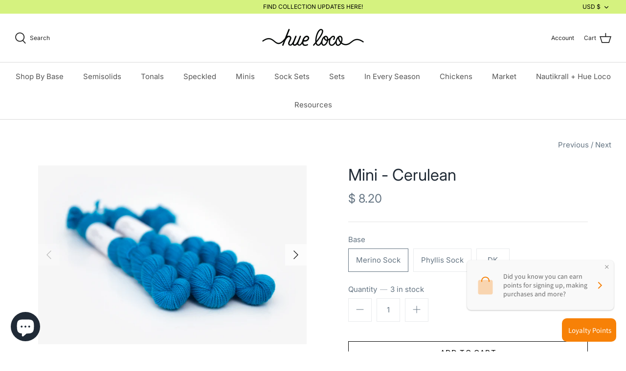

--- FILE ---
content_type: text/javascript; charset=utf-8
request_url: https://hueloco.com/products/mini-cerulean.js
body_size: 853
content:
{"id":4890929037400,"title":"Mini  - Cerulean","handle":"mini-cerulean","description":"\u003cp class=\"p1\"\u003e\u003cspan\u003eAn extremely vibrant blue that will knock your socks off!\u003c\/span\u003e\u003c\/p\u003e\n\u003cp class=\"p1\"\u003e \u003c\/p\u003e\n\u003cp\u003e\u003cspan\u003e\u003c\/span\u003eApproximately 20 grams\u003cbr\u003e\u003cem\u003e\u003c\/em\u003e\u003c\/p\u003e\n\u003cp\u003e \u003c\/p\u003e\n\u003cp\u003eMerino Sock - 80\/20 SW Merino, Nylon \/ 80 yds per mini\u003c\/p\u003e\n\u003cp\u003ePhyllis Sock - 75\/25 SW Merino, Nylon \/ 90 yds per mini\u003c\/p\u003e\n\u003cp\u003e\u003cmeta charset=\"utf-8\"\u003ePhyllis DK - 75\/25 SW Merino, Nylon \/ 49 yds per mini\u003c\/p\u003e","published_at":"2021-01-14T12:18:01-07:00","created_at":"2021-01-14T12:18:01-07:00","vendor":"Hue Loco","type":"Cerulean","tags":["cerulean","fingering","Mini","mini fingering","mini semisolid"],"price":820,"price_min":820,"price_max":820,"available":true,"price_varies":false,"compare_at_price":null,"compare_at_price_min":0,"compare_at_price_max":0,"compare_at_price_varies":false,"variants":[{"id":33667410165848,"title":"Merino Sock","option1":"Merino Sock","option2":null,"option3":null,"sku":"mini-cerulean-merino sock","requires_shipping":true,"taxable":true,"featured_image":{"id":45808755605823,"product_id":4890929037400,"position":1,"created_at":"2024-06-18T17:32:55-06:00","updated_at":"2025-06-30T12:34:13-06:00","alt":"semisolid hand dyed cerulean (bright aqua blue) merino sock mini yarn","width":1000,"height":666,"src":"https:\/\/cdn.shopify.com\/s\/files\/1\/1145\/6420\/files\/Cerulean_Mini_MS.jpg?v=1751308453","variant_ids":[33667410165848]},"available":true,"name":"Mini  - Cerulean - Merino Sock","public_title":"Merino Sock","options":["Merino Sock"],"price":820,"weight":23,"compare_at_price":null,"inventory_quantity":3,"inventory_management":"shopify","inventory_policy":"deny","barcode":"165690540165","featured_media":{"alt":"semisolid hand dyed cerulean (bright aqua blue) merino sock mini yarn","id":38342055199039,"position":1,"preview_image":{"aspect_ratio":1.502,"height":666,"width":1000,"src":"https:\/\/cdn.shopify.com\/s\/files\/1\/1145\/6420\/files\/Cerulean_Mini_MS.jpg?v=1751308453"}},"requires_selling_plan":false,"selling_plan_allocations":[]},{"id":33667410198616,"title":"Phyllis Sock","option1":"Phyllis Sock","option2":null,"option3":null,"sku":"mini-cerulean-phyllis sock","requires_shipping":true,"taxable":true,"featured_image":{"id":45808755769663,"product_id":4890929037400,"position":2,"created_at":"2024-06-18T17:33:01-06:00","updated_at":"2025-06-30T12:33:44-06:00","alt":"semisolid hand dyed cerulean (bright aqua blue) phyllis sock mini yarn","width":1000,"height":667,"src":"https:\/\/cdn.shopify.com\/s\/files\/1\/1145\/6420\/files\/Cerulean_Mini_PHY.jpg?v=1751308424","variant_ids":[33667410198616]},"available":true,"name":"Mini  - Cerulean - Phyllis Sock","public_title":"Phyllis Sock","options":["Phyllis Sock"],"price":820,"weight":23,"compare_at_price":null,"inventory_quantity":9,"inventory_management":"shopify","inventory_policy":"deny","barcode":"165690540172","featured_media":{"alt":"semisolid hand dyed cerulean (bright aqua blue) phyllis sock mini yarn","id":38342055461183,"position":2,"preview_image":{"aspect_ratio":1.499,"height":667,"width":1000,"src":"https:\/\/cdn.shopify.com\/s\/files\/1\/1145\/6420\/files\/Cerulean_Mini_PHY.jpg?v=1751308424"}},"requires_selling_plan":false,"selling_plan_allocations":[]},{"id":33667410231384,"title":"DK","option1":"DK","option2":null,"option3":null,"sku":"mini-cerulean-dk","requires_shipping":true,"taxable":true,"featured_image":{"id":45808755933503,"product_id":4890929037400,"position":3,"created_at":"2024-06-18T17:33:04-06:00","updated_at":"2025-06-30T12:33:08-06:00","alt":"semisolid hand dyed cerulean (bright aqua blue) dk mini yarn ","width":1000,"height":668,"src":"https:\/\/cdn.shopify.com\/s\/files\/1\/1145\/6420\/files\/Cerulean_Mini_DK.jpg?v=1751308388","variant_ids":[33667410231384]},"available":true,"name":"Mini  - Cerulean - DK","public_title":"DK","options":["DK"],"price":820,"weight":23,"compare_at_price":null,"inventory_quantity":10,"inventory_management":"shopify","inventory_policy":"deny","barcode":"165690540189","featured_media":{"alt":"semisolid hand dyed cerulean (bright aqua blue) dk mini yarn ","id":38342055526719,"position":3,"preview_image":{"aspect_ratio":1.497,"height":668,"width":1000,"src":"https:\/\/cdn.shopify.com\/s\/files\/1\/1145\/6420\/files\/Cerulean_Mini_DK.jpg?v=1751308388"}},"requires_selling_plan":false,"selling_plan_allocations":[]}],"images":["\/\/cdn.shopify.com\/s\/files\/1\/1145\/6420\/files\/Cerulean_Mini_MS.jpg?v=1751308453","\/\/cdn.shopify.com\/s\/files\/1\/1145\/6420\/files\/Cerulean_Mini_PHY.jpg?v=1751308424","\/\/cdn.shopify.com\/s\/files\/1\/1145\/6420\/files\/Cerulean_Mini_DK.jpg?v=1751308388"],"featured_image":"\/\/cdn.shopify.com\/s\/files\/1\/1145\/6420\/files\/Cerulean_Mini_MS.jpg?v=1751308453","options":[{"name":"Base","position":1,"values":["Merino Sock","Phyllis Sock","DK"]}],"url":"\/products\/mini-cerulean","media":[{"alt":"semisolid hand dyed cerulean (bright aqua blue) merino sock mini yarn","id":38342055199039,"position":1,"preview_image":{"aspect_ratio":1.502,"height":666,"width":1000,"src":"https:\/\/cdn.shopify.com\/s\/files\/1\/1145\/6420\/files\/Cerulean_Mini_MS.jpg?v=1751308453"},"aspect_ratio":1.502,"height":666,"media_type":"image","src":"https:\/\/cdn.shopify.com\/s\/files\/1\/1145\/6420\/files\/Cerulean_Mini_MS.jpg?v=1751308453","width":1000},{"alt":"semisolid hand dyed cerulean (bright aqua blue) phyllis sock mini yarn","id":38342055461183,"position":2,"preview_image":{"aspect_ratio":1.499,"height":667,"width":1000,"src":"https:\/\/cdn.shopify.com\/s\/files\/1\/1145\/6420\/files\/Cerulean_Mini_PHY.jpg?v=1751308424"},"aspect_ratio":1.499,"height":667,"media_type":"image","src":"https:\/\/cdn.shopify.com\/s\/files\/1\/1145\/6420\/files\/Cerulean_Mini_PHY.jpg?v=1751308424","width":1000},{"alt":"semisolid hand dyed cerulean (bright aqua blue) dk mini yarn ","id":38342055526719,"position":3,"preview_image":{"aspect_ratio":1.497,"height":668,"width":1000,"src":"https:\/\/cdn.shopify.com\/s\/files\/1\/1145\/6420\/files\/Cerulean_Mini_DK.jpg?v=1751308388"},"aspect_ratio":1.497,"height":668,"media_type":"image","src":"https:\/\/cdn.shopify.com\/s\/files\/1\/1145\/6420\/files\/Cerulean_Mini_DK.jpg?v=1751308388","width":1000}],"requires_selling_plan":false,"selling_plan_groups":[]}